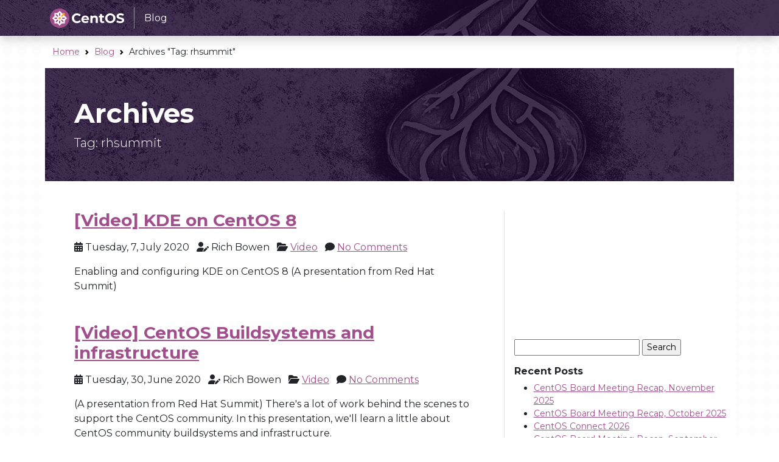

--- FILE ---
content_type: text/html; charset=UTF-8
request_url: https://blog.centos.org/tag/rhsummit/
body_size: 48521
content:
<!DOCTYPE html>
<html lang="en-US">
	<head>
		<meta charset="UTF-8" />
		<meta name="viewport" content="width=device-width, initial-scale=1" />
		<title>rhsummit &#8211; Blog.CentOS.org</title>
<meta name='robots' content='max-image-preview:large' />
<link rel='dns-prefetch' href='//unpkg.com' />
<link rel="alternate" type="application/rss+xml" title="Blog.CentOS.org &raquo; rhsummit Tag Feed" href="https://blog.centos.org/tag/rhsummit/feed/" />
		<!-- This site uses the Google Analytics by ExactMetrics plugin v8.1.0 - Using Analytics tracking - https://www.exactmetrics.com/ -->
		<!-- Note: ExactMetrics is not currently configured on this site. The site owner needs to authenticate with Google Analytics in the ExactMetrics settings panel. -->
					<!-- No tracking code set -->
				<!-- / Google Analytics by ExactMetrics -->
		<script type="text/javascript">
/* <![CDATA[ */
window._wpemojiSettings = {"baseUrl":"https:\/\/s.w.org\/images\/core\/emoji\/15.0.3\/72x72\/","ext":".png","svgUrl":"https:\/\/s.w.org\/images\/core\/emoji\/15.0.3\/svg\/","svgExt":".svg","source":{"concatemoji":"https:\/\/blog.centos.org\/wp-includes\/js\/wp-emoji-release.min.js?ver=6.6.2"}};
/*! This file is auto-generated */
!function(i,n){var o,s,e;function c(e){try{var t={supportTests:e,timestamp:(new Date).valueOf()};sessionStorage.setItem(o,JSON.stringify(t))}catch(e){}}function p(e,t,n){e.clearRect(0,0,e.canvas.width,e.canvas.height),e.fillText(t,0,0);var t=new Uint32Array(e.getImageData(0,0,e.canvas.width,e.canvas.height).data),r=(e.clearRect(0,0,e.canvas.width,e.canvas.height),e.fillText(n,0,0),new Uint32Array(e.getImageData(0,0,e.canvas.width,e.canvas.height).data));return t.every(function(e,t){return e===r[t]})}function u(e,t,n){switch(t){case"flag":return n(e,"\ud83c\udff3\ufe0f\u200d\u26a7\ufe0f","\ud83c\udff3\ufe0f\u200b\u26a7\ufe0f")?!1:!n(e,"\ud83c\uddfa\ud83c\uddf3","\ud83c\uddfa\u200b\ud83c\uddf3")&&!n(e,"\ud83c\udff4\udb40\udc67\udb40\udc62\udb40\udc65\udb40\udc6e\udb40\udc67\udb40\udc7f","\ud83c\udff4\u200b\udb40\udc67\u200b\udb40\udc62\u200b\udb40\udc65\u200b\udb40\udc6e\u200b\udb40\udc67\u200b\udb40\udc7f");case"emoji":return!n(e,"\ud83d\udc26\u200d\u2b1b","\ud83d\udc26\u200b\u2b1b")}return!1}function f(e,t,n){var r="undefined"!=typeof WorkerGlobalScope&&self instanceof WorkerGlobalScope?new OffscreenCanvas(300,150):i.createElement("canvas"),a=r.getContext("2d",{willReadFrequently:!0}),o=(a.textBaseline="top",a.font="600 32px Arial",{});return e.forEach(function(e){o[e]=t(a,e,n)}),o}function t(e){var t=i.createElement("script");t.src=e,t.defer=!0,i.head.appendChild(t)}"undefined"!=typeof Promise&&(o="wpEmojiSettingsSupports",s=["flag","emoji"],n.supports={everything:!0,everythingExceptFlag:!0},e=new Promise(function(e){i.addEventListener("DOMContentLoaded",e,{once:!0})}),new Promise(function(t){var n=function(){try{var e=JSON.parse(sessionStorage.getItem(o));if("object"==typeof e&&"number"==typeof e.timestamp&&(new Date).valueOf()<e.timestamp+604800&&"object"==typeof e.supportTests)return e.supportTests}catch(e){}return null}();if(!n){if("undefined"!=typeof Worker&&"undefined"!=typeof OffscreenCanvas&&"undefined"!=typeof URL&&URL.createObjectURL&&"undefined"!=typeof Blob)try{var e="postMessage("+f.toString()+"("+[JSON.stringify(s),u.toString(),p.toString()].join(",")+"));",r=new Blob([e],{type:"text/javascript"}),a=new Worker(URL.createObjectURL(r),{name:"wpTestEmojiSupports"});return void(a.onmessage=function(e){c(n=e.data),a.terminate(),t(n)})}catch(e){}c(n=f(s,u,p))}t(n)}).then(function(e){for(var t in e)n.supports[t]=e[t],n.supports.everything=n.supports.everything&&n.supports[t],"flag"!==t&&(n.supports.everythingExceptFlag=n.supports.everythingExceptFlag&&n.supports[t]);n.supports.everythingExceptFlag=n.supports.everythingExceptFlag&&!n.supports.flag,n.DOMReady=!1,n.readyCallback=function(){n.DOMReady=!0}}).then(function(){return e}).then(function(){var e;n.supports.everything||(n.readyCallback(),(e=n.source||{}).concatemoji?t(e.concatemoji):e.wpemoji&&e.twemoji&&(t(e.twemoji),t(e.wpemoji)))}))}((window,document),window._wpemojiSettings);
/* ]]> */
</script>
<style id='wp-emoji-styles-inline-css' type='text/css'>

	img.wp-smiley, img.emoji {
		display: inline !important;
		border: none !important;
		box-shadow: none !important;
		height: 1em !important;
		width: 1em !important;
		margin: 0 0.07em !important;
		vertical-align: -0.1em !important;
		background: none !important;
		padding: 0 !important;
	}
</style>
<link rel='stylesheet' id='wp-block-library-css' href='https://blog.centos.org/wp-includes/css/dist/block-library/style.min.css?ver=6.6.2' type='text/css' media='all' />
<style id='classic-theme-styles-inline-css' type='text/css'>
/*! This file is auto-generated */
.wp-block-button__link{color:#fff;background-color:#32373c;border-radius:9999px;box-shadow:none;text-decoration:none;padding:calc(.667em + 2px) calc(1.333em + 2px);font-size:1.125em}.wp-block-file__button{background:#32373c;color:#fff;text-decoration:none}
</style>
<style id='global-styles-inline-css' type='text/css'>
:root{--wp--preset--aspect-ratio--square: 1;--wp--preset--aspect-ratio--4-3: 4/3;--wp--preset--aspect-ratio--3-4: 3/4;--wp--preset--aspect-ratio--3-2: 3/2;--wp--preset--aspect-ratio--2-3: 2/3;--wp--preset--aspect-ratio--16-9: 16/9;--wp--preset--aspect-ratio--9-16: 9/16;--wp--preset--color--black: #000000;--wp--preset--color--cyan-bluish-gray: #abb8c3;--wp--preset--color--white: #ffffff;--wp--preset--color--pale-pink: #f78da7;--wp--preset--color--vivid-red: #cf2e2e;--wp--preset--color--luminous-vivid-orange: #ff6900;--wp--preset--color--luminous-vivid-amber: #fcb900;--wp--preset--color--light-green-cyan: #7bdcb5;--wp--preset--color--vivid-green-cyan: #00d084;--wp--preset--color--pale-cyan-blue: #8ed1fc;--wp--preset--color--vivid-cyan-blue: #0693e3;--wp--preset--color--vivid-purple: #9b51e0;--wp--preset--gradient--vivid-cyan-blue-to-vivid-purple: linear-gradient(135deg,rgba(6,147,227,1) 0%,rgb(155,81,224) 100%);--wp--preset--gradient--light-green-cyan-to-vivid-green-cyan: linear-gradient(135deg,rgb(122,220,180) 0%,rgb(0,208,130) 100%);--wp--preset--gradient--luminous-vivid-amber-to-luminous-vivid-orange: linear-gradient(135deg,rgba(252,185,0,1) 0%,rgba(255,105,0,1) 100%);--wp--preset--gradient--luminous-vivid-orange-to-vivid-red: linear-gradient(135deg,rgba(255,105,0,1) 0%,rgb(207,46,46) 100%);--wp--preset--gradient--very-light-gray-to-cyan-bluish-gray: linear-gradient(135deg,rgb(238,238,238) 0%,rgb(169,184,195) 100%);--wp--preset--gradient--cool-to-warm-spectrum: linear-gradient(135deg,rgb(74,234,220) 0%,rgb(151,120,209) 20%,rgb(207,42,186) 40%,rgb(238,44,130) 60%,rgb(251,105,98) 80%,rgb(254,248,76) 100%);--wp--preset--gradient--blush-light-purple: linear-gradient(135deg,rgb(255,206,236) 0%,rgb(152,150,240) 100%);--wp--preset--gradient--blush-bordeaux: linear-gradient(135deg,rgb(254,205,165) 0%,rgb(254,45,45) 50%,rgb(107,0,62) 100%);--wp--preset--gradient--luminous-dusk: linear-gradient(135deg,rgb(255,203,112) 0%,rgb(199,81,192) 50%,rgb(65,88,208) 100%);--wp--preset--gradient--pale-ocean: linear-gradient(135deg,rgb(255,245,203) 0%,rgb(182,227,212) 50%,rgb(51,167,181) 100%);--wp--preset--gradient--electric-grass: linear-gradient(135deg,rgb(202,248,128) 0%,rgb(113,206,126) 100%);--wp--preset--gradient--midnight: linear-gradient(135deg,rgb(2,3,129) 0%,rgb(40,116,252) 100%);--wp--preset--font-size--small: 13px;--wp--preset--font-size--medium: 20px;--wp--preset--font-size--large: 36px;--wp--preset--font-size--x-large: 42px;--wp--preset--spacing--20: 0.44rem;--wp--preset--spacing--30: 0.67rem;--wp--preset--spacing--40: 1rem;--wp--preset--spacing--50: 1.5rem;--wp--preset--spacing--60: 2.25rem;--wp--preset--spacing--70: 3.38rem;--wp--preset--spacing--80: 5.06rem;--wp--preset--shadow--natural: 6px 6px 9px rgba(0, 0, 0, 0.2);--wp--preset--shadow--deep: 12px 12px 50px rgba(0, 0, 0, 0.4);--wp--preset--shadow--sharp: 6px 6px 0px rgba(0, 0, 0, 0.2);--wp--preset--shadow--outlined: 6px 6px 0px -3px rgba(255, 255, 255, 1), 6px 6px rgba(0, 0, 0, 1);--wp--preset--shadow--crisp: 6px 6px 0px rgba(0, 0, 0, 1);}:where(.is-layout-flex){gap: 0.5em;}:where(.is-layout-grid){gap: 0.5em;}body .is-layout-flex{display: flex;}.is-layout-flex{flex-wrap: wrap;align-items: center;}.is-layout-flex > :is(*, div){margin: 0;}body .is-layout-grid{display: grid;}.is-layout-grid > :is(*, div){margin: 0;}:where(.wp-block-columns.is-layout-flex){gap: 2em;}:where(.wp-block-columns.is-layout-grid){gap: 2em;}:where(.wp-block-post-template.is-layout-flex){gap: 1.25em;}:where(.wp-block-post-template.is-layout-grid){gap: 1.25em;}.has-black-color{color: var(--wp--preset--color--black) !important;}.has-cyan-bluish-gray-color{color: var(--wp--preset--color--cyan-bluish-gray) !important;}.has-white-color{color: var(--wp--preset--color--white) !important;}.has-pale-pink-color{color: var(--wp--preset--color--pale-pink) !important;}.has-vivid-red-color{color: var(--wp--preset--color--vivid-red) !important;}.has-luminous-vivid-orange-color{color: var(--wp--preset--color--luminous-vivid-orange) !important;}.has-luminous-vivid-amber-color{color: var(--wp--preset--color--luminous-vivid-amber) !important;}.has-light-green-cyan-color{color: var(--wp--preset--color--light-green-cyan) !important;}.has-vivid-green-cyan-color{color: var(--wp--preset--color--vivid-green-cyan) !important;}.has-pale-cyan-blue-color{color: var(--wp--preset--color--pale-cyan-blue) !important;}.has-vivid-cyan-blue-color{color: var(--wp--preset--color--vivid-cyan-blue) !important;}.has-vivid-purple-color{color: var(--wp--preset--color--vivid-purple) !important;}.has-black-background-color{background-color: var(--wp--preset--color--black) !important;}.has-cyan-bluish-gray-background-color{background-color: var(--wp--preset--color--cyan-bluish-gray) !important;}.has-white-background-color{background-color: var(--wp--preset--color--white) !important;}.has-pale-pink-background-color{background-color: var(--wp--preset--color--pale-pink) !important;}.has-vivid-red-background-color{background-color: var(--wp--preset--color--vivid-red) !important;}.has-luminous-vivid-orange-background-color{background-color: var(--wp--preset--color--luminous-vivid-orange) !important;}.has-luminous-vivid-amber-background-color{background-color: var(--wp--preset--color--luminous-vivid-amber) !important;}.has-light-green-cyan-background-color{background-color: var(--wp--preset--color--light-green-cyan) !important;}.has-vivid-green-cyan-background-color{background-color: var(--wp--preset--color--vivid-green-cyan) !important;}.has-pale-cyan-blue-background-color{background-color: var(--wp--preset--color--pale-cyan-blue) !important;}.has-vivid-cyan-blue-background-color{background-color: var(--wp--preset--color--vivid-cyan-blue) !important;}.has-vivid-purple-background-color{background-color: var(--wp--preset--color--vivid-purple) !important;}.has-black-border-color{border-color: var(--wp--preset--color--black) !important;}.has-cyan-bluish-gray-border-color{border-color: var(--wp--preset--color--cyan-bluish-gray) !important;}.has-white-border-color{border-color: var(--wp--preset--color--white) !important;}.has-pale-pink-border-color{border-color: var(--wp--preset--color--pale-pink) !important;}.has-vivid-red-border-color{border-color: var(--wp--preset--color--vivid-red) !important;}.has-luminous-vivid-orange-border-color{border-color: var(--wp--preset--color--luminous-vivid-orange) !important;}.has-luminous-vivid-amber-border-color{border-color: var(--wp--preset--color--luminous-vivid-amber) !important;}.has-light-green-cyan-border-color{border-color: var(--wp--preset--color--light-green-cyan) !important;}.has-vivid-green-cyan-border-color{border-color: var(--wp--preset--color--vivid-green-cyan) !important;}.has-pale-cyan-blue-border-color{border-color: var(--wp--preset--color--pale-cyan-blue) !important;}.has-vivid-cyan-blue-border-color{border-color: var(--wp--preset--color--vivid-cyan-blue) !important;}.has-vivid-purple-border-color{border-color: var(--wp--preset--color--vivid-purple) !important;}.has-vivid-cyan-blue-to-vivid-purple-gradient-background{background: var(--wp--preset--gradient--vivid-cyan-blue-to-vivid-purple) !important;}.has-light-green-cyan-to-vivid-green-cyan-gradient-background{background: var(--wp--preset--gradient--light-green-cyan-to-vivid-green-cyan) !important;}.has-luminous-vivid-amber-to-luminous-vivid-orange-gradient-background{background: var(--wp--preset--gradient--luminous-vivid-amber-to-luminous-vivid-orange) !important;}.has-luminous-vivid-orange-to-vivid-red-gradient-background{background: var(--wp--preset--gradient--luminous-vivid-orange-to-vivid-red) !important;}.has-very-light-gray-to-cyan-bluish-gray-gradient-background{background: var(--wp--preset--gradient--very-light-gray-to-cyan-bluish-gray) !important;}.has-cool-to-warm-spectrum-gradient-background{background: var(--wp--preset--gradient--cool-to-warm-spectrum) !important;}.has-blush-light-purple-gradient-background{background: var(--wp--preset--gradient--blush-light-purple) !important;}.has-blush-bordeaux-gradient-background{background: var(--wp--preset--gradient--blush-bordeaux) !important;}.has-luminous-dusk-gradient-background{background: var(--wp--preset--gradient--luminous-dusk) !important;}.has-pale-ocean-gradient-background{background: var(--wp--preset--gradient--pale-ocean) !important;}.has-electric-grass-gradient-background{background: var(--wp--preset--gradient--electric-grass) !important;}.has-midnight-gradient-background{background: var(--wp--preset--gradient--midnight) !important;}.has-small-font-size{font-size: var(--wp--preset--font-size--small) !important;}.has-medium-font-size{font-size: var(--wp--preset--font-size--medium) !important;}.has-large-font-size{font-size: var(--wp--preset--font-size--large) !important;}.has-x-large-font-size{font-size: var(--wp--preset--font-size--x-large) !important;}
:where(.wp-block-post-template.is-layout-flex){gap: 1.25em;}:where(.wp-block-post-template.is-layout-grid){gap: 1.25em;}
:where(.wp-block-columns.is-layout-flex){gap: 2em;}:where(.wp-block-columns.is-layout-grid){gap: 2em;}
:root :where(.wp-block-pullquote){font-size: 1.5em;line-height: 1.6;}
</style>
<link rel='stylesheet' id='stylesheet-bootstrap-css' href='https://blog.centos.org/wp-content/themes/wordpress-theme-centos-1.0.20/assets/css/base/stylesheet.min.css?ver=6.6.2' type='text/css' media='all' />
<link rel='stylesheet' id='stylesheet-wordpress-css' href='https://blog.centos.org/wp-content/themes/wordpress-theme-centos-1.0.20/style.css?ver=6.6.2' type='text/css' media='all' />
<script type="text/javascript" src="https://unpkg.com/vanilla-back-to-top@7.2.1/dist/vanilla-back-to-top.min.js?ver=6.6.2" id="backtotop-js"></script>
<script type="text/javascript" src="https://blog.centos.org/wp-content/themes/wordpress-theme-centos-1.0.20/assets/js/bootstrap.bundle.min.js?ver=6.6.2" id="bootstrap-js"></script>
<link rel="https://api.w.org/" href="https://blog.centos.org/wp-json/" /><link rel="alternate" title="JSON" type="application/json" href="https://blog.centos.org/wp-json/wp/v2/tags/121" /><link rel="EditURI" type="application/rsd+xml" title="RSD" href="https://blog.centos.org/xmlrpc.php?rsd" />
<meta name="generator" content="WordPress 6.6.2" />
<link rel="shortcut icon" href="https://blog.centos.org/wp-content/themes/wordpress-theme-centos-1.0.20/assets/icons/favicon.ico" /><link rel="icon" href="https://blog.centos.org/wp-content/themes/wordpress-theme-centos-1.0.20/assets/icons/favicon-16.png" sizes="16x16" /><link rel="icon" href="https://blog.centos.org/wp-content/themes/wordpress-theme-centos-1.0.20/assets/icons/favicon-32.png" sizes="32x32" /><link rel="icon" href="https://blog.centos.org/wp-content/themes/wordpress-theme-centos-1.0.20/assets/icons/favicon.svg" sizes="any" /><link rel="icon" href="https://blog.centos.org/wp-content/themes/wordpress-theme-centos-1.0.20/assets/icons/apple-touch-icon.png" sizes="180x180" /><link rel="icon" href="https://blog.centos.org/wp-content/themes/wordpress-theme-centos-1.0.20/assets/icons/apple-touch-icon.png" sizes="180x180" /><link rel="manifest" href="https://blog.centos.org/wp-content/themes/wordpress-theme-centos-1.0.20/site.webmanifest" /><link rel="preconnect" href="https://fonts.gstatic.com" crossorigin><link rel="preconnect" href="https://fonts.googleapis.com"><link rel="stylesheet" href="https://fonts.googleapis.com/css2?family=Montserrat:ital,wght@0,100;0,200;0,300;0,400;0,500;0,600;0,700;0,800;0,900;1,100;1,200;1,300;1,400;1,500;1,600;1,700;1,800;1,900&family=Source+Code+Pro:ital,wght@0,400;0,500;0,700;1,400;1,500;1,700&display=swap"><link rel="stylesheet" href="https://fonts.googleapis.com/css2?family=Source+Code+Pro:ital,wght@0,400;0,500;0,700;1,400;1,500;1,700&display=swap"><link rel="stylesheet" href="https://cdnjs.cloudflare.com/ajax/libs/font-awesome/6.5.1/css/all.min.css" integrity="sha512-DTOQO9RWCH3ppGqcWaEA1BIZOC6xxalwEsw9c2QQeAIftl+Vegovlnee1c9QX4TctnWMn13TZye+giMm8e2LwA==" crossorigin="anonymous" referrerpolicy="no-referrer" /><link rel="icon" href="https://blog.centos.org/wp-content/uploads/2025/04/cropped-centos-logo-32x32.png" sizes="32x32" />
<link rel="icon" href="https://blog.centos.org/wp-content/uploads/2025/04/cropped-centos-logo-192x192.png" sizes="192x192" />
<link rel="apple-touch-icon" href="https://blog.centos.org/wp-content/uploads/2025/04/cropped-centos-logo-180x180.png" />
<meta name="msapplication-TileImage" content="https://blog.centos.org/wp-content/uploads/2025/04/cropped-centos-logo-270x270.png" />
	</head>

  <body id="top" class="archive tag tag-rhsummit tag-121 bg-dots">

	
  <nav class="navbar fixed-top navbar-expand-lg navbar-dark bg-dark bg-image shadow" aria-label="navbar">
    <div class="container">
    <a class="navbar-brand" href="/"><img src="https://blog.centos.org/wp-content/themes/wordpress-theme-centos-1.0.20/assets/img/centos-whitelogo.svg" height="32" alt=" &raquo; rhsummit" /><span class="manifestation border-start border-light ps-3 ms-3 py-2 fs-6">Blog</span></a>
      <button class="navbar-toggler" type="button" data-bs-toggle="collapse" data-bs-target="#navbarContent" aria-controls="navbarContent" aria-expanded="false" aria-label="Toggle navigation">
        <span class="navbar-toggler-icon"></span>
      </button>
      <div class="collapse navbar-collapse" id="navbarContent">
        <ul class="navbar-nav ms-auto">
                </ul>
      </div>
    </div>
  </nav>

<main class="container bg-body p-3">

  <nav aria-label="breadcrumbs" class="small">
<ol class="breadcrumb">
	<li class="breadcrumb-item"><a class="link-primary link-offset-3 link-offset-3-hover link-underline-primary link-underline-opacity-25 link-underline-opacity-75-hover" href="https://www.centos.org/">Home</a></li>
		<li class="breadcrumb-item"><a class="link-primary link-offset-3 link-offset-3-hover link-underline-primary link-underline-opacity-25 link-underline-opacity-75-hover" href="https://blog.centos.org">Blog</a></li>
  		<li class="breadcrumb-item">Archives "Tag: <span>rhsummit</span>"</li>
	</ol>
</nav>

  <div class="row justify-content-center mb-5">
    <div class="text-bg-dark bg-image p-5">
      <div class="h1">Archives</div>
      <div class="lead">Tag: <span>rhsummit</span></div>
    </div>
  </div>

  <div class="row justify-content-center mb-4">
    <div class="col-sm-12 col-lg-8 border-1 border-end px-5">
      
<div class="mb-5">
<div class="h3 mb-3"><a href="https://blog.centos.org/2020/07/video-kde-on-centos-8/">[Video] KDE on CentOS 8</a></div>
<div class="mb-3">
  <span class="pe-2"><i class="fa-solid fa-calendar-alt"></i> Tuesday, 7, July 2020</span>
  <span class="pe-2"><i class="fa-solid fa-user-pen"></i> Rich Bowen</span>
  <span class="pe-2"><i class="fa-solid fa-folder-open"></i> <a href="https://blog.centos.org/category/video/" rel="category tag">Video</a></span>
  <span class="pe-2"><i class="fa-solid fa-comment"></i> <a href="https://blog.centos.org/2020/07/video-kde-on-centos-8/#respond">No Comments</a></span>
</div>
<p>Enabling and configuring KDE on CentOS 8 (A presentation from Red Hat Summit)</p>
</div>


<div class="mb-5">
<div class="h3 mb-3"><a href="https://blog.centos.org/2020/06/video-centos-buildsystems-and-infrastructure/">[Video] CentOS Buildsystems and infrastructure</a></div>
<div class="mb-3">
  <span class="pe-2"><i class="fa-solid fa-calendar-alt"></i> Tuesday, 30, June 2020</span>
  <span class="pe-2"><i class="fa-solid fa-user-pen"></i> Rich Bowen</span>
  <span class="pe-2"><i class="fa-solid fa-folder-open"></i> <a href="https://blog.centos.org/category/video/" rel="category tag">Video</a></span>
  <span class="pe-2"><i class="fa-solid fa-comment"></i> <a href="https://blog.centos.org/2020/06/video-centos-buildsystems-and-infrastructure/#respond">No Comments</a></span>
</div>
<p>(A presentation from Red Hat Summit) There's a lot of work behind the scenes to support the CentOS community. In this presentation, we'll learn a little about CentOS community buildsystems and infrastructure.</p>
</div>


<div class="mb-5">
<div class="h3 mb-3"><a href="https://blog.centos.org/2020/06/video-centos-paas-platform-as-a-service-sig/">[Video] CentOS PaaS (Platform as a Service) SIG</a></div>
<div class="mb-3">
  <span class="pe-2"><i class="fa-solid fa-calendar-alt"></i> Tuesday, 23, June 2020</span>
  <span class="pe-2"><i class="fa-solid fa-user-pen"></i> Rich Bowen</span>
  <span class="pe-2"><i class="fa-solid fa-folder-open"></i> <a href="https://blog.centos.org/category/video/" rel="category tag">Video</a></span>
  <span class="pe-2"><i class="fa-solid fa-comment"></i> <a href="https://blog.centos.org/2020/06/video-centos-paas-platform-as-a-service-sig/#respond">No Comments</a></span>
</div>
<p>(A presentation from Red Hat Summit) The CentOS PaaS SIG builds, tests, and delivers CentOS packages for platform as a service software. In this talk, we learn specifically about the work on OKD (OpenShift Origin Kubernetes Distribution).</p>
</div>


<div class="mb-5">
<div class="h3 mb-3"><a href="https://blog.centos.org/2020/06/video-neal-gompa-adapting-to-appstreams/">[Video] Neal Gompa Adapting To Appstreams</a></div>
<div class="mb-3">
  <span class="pe-2"><i class="fa-solid fa-calendar-alt"></i> Tuesday, 16, June 2020</span>
  <span class="pe-2"><i class="fa-solid fa-user-pen"></i> Rich Bowen</span>
  <span class="pe-2"><i class="fa-solid fa-folder-open"></i> <a href="https://blog.centos.org/category/video/" rel="category tag">Video</a></span>
  <span class="pe-2"><i class="fa-solid fa-comment"></i> <a href="https://blog.centos.org/2020/06/video-neal-gompa-adapting-to-appstreams/#comments">2 Comments</a></span>
</div>
<p>Adapting to AppStreams: Delivering the Datto Linux Agent for RHEL 8, with Neal Gompa (A presentation from Red Hat Summit)</p>
</div>


<div class="mb-5">
<div class="h3 mb-3"><a href="https://blog.centos.org/2020/06/video-understanding-and-using-convert2rhel/">[Video] Understanding and Using Convert2RHEL</a></div>
<div class="mb-3">
  <span class="pe-2"><i class="fa-solid fa-calendar-alt"></i> Tuesday, 9, June 2020</span>
  <span class="pe-2"><i class="fa-solid fa-user-pen"></i> Rich Bowen</span>
  <span class="pe-2"><i class="fa-solid fa-folder-open"></i> <a href="https://blog.centos.org/category/video/" rel="category tag">Video</a></span>
  <span class="pe-2"><i class="fa-solid fa-comment"></i> <a href="https://blog.centos.org/2020/06/video-understanding-and-using-convert2rhel/#respond">No Comments</a></span>
</div>
<p>(A presentation from Red Hat Summit) Migration to RHEL Converting RHEL-like systems to RHEL with convert2rhel See also https://www.redhat.com/en/blog/convert2rhel-how-update-rhel-systems-place-subscribe-rhel https://github.com/oamg/convert2rhel</p>
</div>


<div class="mb-5">
<div class="h3 mb-3"><a href="https://blog.centos.org/2020/06/video-about-centos-sigs/">[Video] About CentOS SIGs</a></div>
<div class="mb-3">
  <span class="pe-2"><i class="fa-solid fa-calendar-alt"></i> Tuesday, 2, June 2020</span>
  <span class="pe-2"><i class="fa-solid fa-user-pen"></i> Rich Bowen</span>
  <span class="pe-2"><i class="fa-solid fa-folder-open"></i> <a href="https://blog.centos.org/category/video/" rel="category tag">Video</a></span>
  <span class="pe-2"><i class="fa-solid fa-comment"></i> <a href="https://blog.centos.org/2020/06/video-about-centos-sigs/#respond">No Comments</a></span>
</div>
<p>(A presentation from Red Hat Summit) Special Interest Groups (SIG) are smaller groups within the CentOS community that focus on a small set of issues, in order to either create awareness or to focus on development along a specific topic. CentOS Community Manager Rich Bowen talks a little about what that means.</p>
</div>


<div class="mb-5">
<div class="h3 mb-3"><a href="https://blog.centos.org/2020/05/video-centos-stream-contribution-workflow-demonstration/">[Video] CentOS Stream Contribution Workflow Demonstration</a></div>
<div class="mb-3">
  <span class="pe-2"><i class="fa-solid fa-calendar-alt"></i> Monday, 25, May 2020</span>
  <span class="pe-2"><i class="fa-solid fa-user-pen"></i> Rich Bowen</span>
  <span class="pe-2"><i class="fa-solid fa-folder-open"></i> <a href="https://blog.centos.org/category/video/" rel="category tag">Video</a></span>
  <span class="pe-2"><i class="fa-solid fa-comment"></i> <a href="https://blog.centos.org/2020/05/video-centos-stream-contribution-workflow-demonstration/#respond">No Comments</a></span>
</div>
<p>(A presentation from Red Hat Summit) In this video, we walk through the CentOS Stream contribution workflow, with an example contribution See also https://youtu.be/Si7mHbMefiQ for a quick overview of the contribution model. See http://centos.org/stream for more information about CentOS Stream &nbsp;</p>
</div>


<div class="mb-5">
<div class="h3 mb-3"><a href="https://blog.centos.org/2020/05/video-centos-stream-contribution-model/">[Video] CentOS Stream Contribution Model</a></div>
<div class="mb-3">
  <span class="pe-2"><i class="fa-solid fa-calendar-alt"></i> Monday, 18, May 2020</span>
  <span class="pe-2"><i class="fa-solid fa-user-pen"></i> Rich Bowen</span>
  <span class="pe-2"><i class="fa-solid fa-folder-open"></i> <a href="https://blog.centos.org/category/video/" rel="category tag">Video</a></span>
  <span class="pe-2"><i class="fa-solid fa-comment"></i> <a href="https://blog.centos.org/2020/05/video-centos-stream-contribution-model/#respond">No Comments</a></span>
</div>
<p>(A presentation from Red Hat Summit) CentOS Stream is a rolling preview of the next minor version of Red Hat Enterprise Linux (RHEL), allowing you to try it out, and contribute changes into the RHEL development process. Carl George gives a brief overview of how that contribution model works. See also https://youtu.be/UA5QCqwma7Y for a walkthrough [&hellip;]</p>
</div>


<div class="mb-5">
<div class="h3 mb-3"><a href="https://blog.centos.org/2020/05/video-what-is-centos-stream/">[Video] What is CentOS Stream?</a></div>
<div class="mb-3">
  <span class="pe-2"><i class="fa-solid fa-calendar-alt"></i> Tuesday, 12, May 2020</span>
  <span class="pe-2"><i class="fa-solid fa-user-pen"></i> Rich Bowen</span>
  <span class="pe-2"><i class="fa-solid fa-folder-open"></i> <a href="https://blog.centos.org/category/video/" rel="category tag">Video</a></span>
  <span class="pe-2"><i class="fa-solid fa-comment"></i> <a href="https://blog.centos.org/2020/05/video-what-is-centos-stream/#respond">No Comments</a></span>
</div>
<p>(A presentation from Red Hat Summit) CentOS Stream is a release from the CentOS Project. It’s an effort, along with the Red Hat Enterprise Linux (RHEL) engineering team, to increase transparency and collaboration around the RHEL development process. This video gives a little more detail about the what, why, and how of CentOS Stream</p>
</div>


<div class="mb-5">
<div class="h3 mb-3"><a href="https://blog.centos.org/2020/05/video-what-is-centos/">[Video] What is CentOS?</a></div>
<div class="mb-3">
  <span class="pe-2"><i class="fa-solid fa-calendar-alt"></i> Tuesday, 5, May 2020</span>
  <span class="pe-2"><i class="fa-solid fa-user-pen"></i> Rich Bowen</span>
  <span class="pe-2"><i class="fa-solid fa-folder-open"></i> <a href="https://blog.centos.org/category/video/" rel="category tag">Video</a></span>
  <span class="pe-2"><i class="fa-solid fa-comment"></i> <a href="https://blog.centos.org/2020/05/video-what-is-centos/#respond">No Comments</a></span>
</div>
<p>A presentation from Red Hat Summit: Community member Karsten Wade gives a quick overview of what the CentOS Project is.</p>
</div>


<div class="navigation">
  <div class="next-posts"></div>
  <div class="prev-posts"></div>
</div>

    </div>
    <div class="col-sm-12 col-lg-4 ps-3">
      <div class="ratio ratio-16x9 mb-3">
<iframe src="https://www.youtube.com/embed?listType=user_uploads&list=TheCentOSProject" frameborder="0" allowfullscreen></iframe>
</div>

<div id="search-2" class="widget_search form-floating mb-3 small"><form role="search" method="get" id="searchform" class="searchform" action="https://blog.centos.org/">
				<div>
					<label class="screen-reader-text" for="s">Search for:</label>
					<input type="text" value="" name="s" id="s" />
					<input type="submit" id="searchsubmit" value="Search" />
				</div>
			</form></div>
		<div id="recent-posts-2" class="widget_recent_entries form-floating mb-3 small">
		<div class="h6">Recent Posts</div>
		<ul>
											<li>
					<a href="https://blog.centos.org/2025/11/centos-board-meeting-recap-november-2025/">CentOS Board Meeting Recap, November 2025</a>
									</li>
											<li>
					<a href="https://blog.centos.org/2025/11/centos-board-meeting-recap-october-2025/">CentOS Board Meeting Recap, October 2025</a>
									</li>
											<li>
					<a href="https://blog.centos.org/2025/10/centos-connect-2026/">CentOS Connect 2026</a>
									</li>
											<li>
					<a href="https://blog.centos.org/2025/09/centos-board-meeting-recap-september-2025/">CentOS Board Meeting Recap, September 2025</a>
									</li>
											<li>
					<a href="https://blog.centos.org/2025/08/centos-board-welcomes-david-duncan/">CentOS Board Welcomes David Duncan</a>
									</li>
					</ul>

		</div><div id="archives-2" class="widget_archive form-floating mb-3 small"><div class="h6">Archives</div>		<label class="screen-reader-text" for="archives-dropdown-2">Archives</label>
		<select id="archives-dropdown-2" name="archive-dropdown">
			
			<option value="">Select Month</option>
				<option value='https://blog.centos.org/2025/11/'> November 2025 &nbsp;(2)</option>
	<option value='https://blog.centos.org/2025/10/'> October 2025 &nbsp;(1)</option>
	<option value='https://blog.centos.org/2025/09/'> September 2025 &nbsp;(1)</option>
	<option value='https://blog.centos.org/2025/08/'> August 2025 &nbsp;(2)</option>
	<option value='https://blog.centos.org/2025/07/'> July 2025 &nbsp;(3)</option>
	<option value='https://blog.centos.org/2025/06/'> June 2025 &nbsp;(1)</option>
	<option value='https://blog.centos.org/2025/05/'> May 2025 &nbsp;(6)</option>
	<option value='https://blog.centos.org/2025/04/'> April 2025 &nbsp;(1)</option>
	<option value='https://blog.centos.org/2025/03/'> March 2025 &nbsp;(1)</option>
	<option value='https://blog.centos.org/2025/02/'> February 2025 &nbsp;(2)</option>
	<option value='https://blog.centos.org/2025/01/'> January 2025 &nbsp;(4)</option>
	<option value='https://blog.centos.org/2024/12/'> December 2024 &nbsp;(3)</option>
	<option value='https://blog.centos.org/2024/11/'> November 2024 &nbsp;(3)</option>
	<option value='https://blog.centos.org/2024/10/'> October 2024 &nbsp;(2)</option>
	<option value='https://blog.centos.org/2024/09/'> September 2024 &nbsp;(4)</option>
	<option value='https://blog.centos.org/2024/08/'> August 2024 &nbsp;(1)</option>
	<option value='https://blog.centos.org/2024/07/'> July 2024 &nbsp;(2)</option>
	<option value='https://blog.centos.org/2024/06/'> June 2024 &nbsp;(3)</option>
	<option value='https://blog.centos.org/2024/05/'> May 2024 &nbsp;(1)</option>
	<option value='https://blog.centos.org/2024/04/'> April 2024 &nbsp;(4)</option>
	<option value='https://blog.centos.org/2024/03/'> March 2024 &nbsp;(5)</option>
	<option value='https://blog.centos.org/2024/01/'> January 2024 &nbsp;(4)</option>
	<option value='https://blog.centos.org/2023/12/'> December 2023 &nbsp;(2)</option>
	<option value='https://blog.centos.org/2023/10/'> October 2023 &nbsp;(1)</option>
	<option value='https://blog.centos.org/2023/09/'> September 2023 &nbsp;(3)</option>
	<option value='https://blog.centos.org/2023/08/'> August 2023 &nbsp;(2)</option>
	<option value='https://blog.centos.org/2023/07/'> July 2023 &nbsp;(2)</option>
	<option value='https://blog.centos.org/2023/05/'> May 2023 &nbsp;(4)</option>
	<option value='https://blog.centos.org/2023/04/'> April 2023 &nbsp;(4)</option>
	<option value='https://blog.centos.org/2023/03/'> March 2023 &nbsp;(3)</option>
	<option value='https://blog.centos.org/2023/02/'> February 2023 &nbsp;(1)</option>
	<option value='https://blog.centos.org/2023/01/'> January 2023 &nbsp;(5)</option>
	<option value='https://blog.centos.org/2022/11/'> November 2022 &nbsp;(2)</option>
	<option value='https://blog.centos.org/2022/10/'> October 2022 &nbsp;(3)</option>
	<option value='https://blog.centos.org/2022/09/'> September 2022 &nbsp;(3)</option>
	<option value='https://blog.centos.org/2022/08/'> August 2022 &nbsp;(2)</option>
	<option value='https://blog.centos.org/2022/07/'> July 2022 &nbsp;(2)</option>
	<option value='https://blog.centos.org/2022/06/'> June 2022 &nbsp;(1)</option>
	<option value='https://blog.centos.org/2022/05/'> May 2022 &nbsp;(1)</option>
	<option value='https://blog.centos.org/2022/04/'> April 2022 &nbsp;(2)</option>
	<option value='https://blog.centos.org/2022/03/'> March 2022 &nbsp;(4)</option>
	<option value='https://blog.centos.org/2022/02/'> February 2022 &nbsp;(2)</option>
	<option value='https://blog.centos.org/2022/01/'> January 2022 &nbsp;(4)</option>
	<option value='https://blog.centos.org/2021/12/'> December 2021 &nbsp;(2)</option>
	<option value='https://blog.centos.org/2021/11/'> November 2021 &nbsp;(6)</option>
	<option value='https://blog.centos.org/2021/10/'> October 2021 &nbsp;(8)</option>
	<option value='https://blog.centos.org/2021/09/'> September 2021 &nbsp;(3)</option>
	<option value='https://blog.centos.org/2021/08/'> August 2021 &nbsp;(2)</option>
	<option value='https://blog.centos.org/2021/07/'> July 2021 &nbsp;(6)</option>
	<option value='https://blog.centos.org/2021/06/'> June 2021 &nbsp;(5)</option>
	<option value='https://blog.centos.org/2021/05/'> May 2021 &nbsp;(5)</option>
	<option value='https://blog.centos.org/2021/04/'> April 2021 &nbsp;(8)</option>
	<option value='https://blog.centos.org/2021/03/'> March 2021 &nbsp;(3)</option>
	<option value='https://blog.centos.org/2021/02/'> February 2021 &nbsp;(5)</option>
	<option value='https://blog.centos.org/2021/01/'> January 2021 &nbsp;(3)</option>
	<option value='https://blog.centos.org/2020/12/'> December 2020 &nbsp;(9)</option>
	<option value='https://blog.centos.org/2020/11/'> November 2020 &nbsp;(3)</option>
	<option value='https://blog.centos.org/2020/10/'> October 2020 &nbsp;(4)</option>
	<option value='https://blog.centos.org/2020/09/'> September 2020 &nbsp;(6)</option>
	<option value='https://blog.centos.org/2020/08/'> August 2020 &nbsp;(3)</option>
	<option value='https://blog.centos.org/2020/07/'> July 2020 &nbsp;(6)</option>
	<option value='https://blog.centos.org/2020/06/'> June 2020 &nbsp;(14)</option>
	<option value='https://blog.centos.org/2020/05/'> May 2020 &nbsp;(11)</option>
	<option value='https://blog.centos.org/2020/04/'> April 2020 &nbsp;(7)</option>
	<option value='https://blog.centos.org/2020/03/'> March 2020 &nbsp;(7)</option>
	<option value='https://blog.centos.org/2020/02/'> February 2020 &nbsp;(7)</option>
	<option value='https://blog.centos.org/2020/01/'> January 2020 &nbsp;(9)</option>
	<option value='https://blog.centos.org/2019/12/'> December 2019 &nbsp;(5)</option>
	<option value='https://blog.centos.org/2019/11/'> November 2019 &nbsp;(3)</option>
	<option value='https://blog.centos.org/2019/10/'> October 2019 &nbsp;(1)</option>
	<option value='https://blog.centos.org/2019/09/'> September 2019 &nbsp;(3)</option>
	<option value='https://blog.centos.org/2019/08/'> August 2019 &nbsp;(2)</option>
	<option value='https://blog.centos.org/2019/07/'> July 2019 &nbsp;(4)</option>
	<option value='https://blog.centos.org/2019/06/'> June 2019 &nbsp;(2)</option>
	<option value='https://blog.centos.org/2019/05/'> May 2019 &nbsp;(4)</option>
	<option value='https://blog.centos.org/2019/04/'> April 2019 &nbsp;(3)</option>
	<option value='https://blog.centos.org/2019/03/'> March 2019 &nbsp;(7)</option>
	<option value='https://blog.centos.org/2019/02/'> February 2019 &nbsp;(8)</option>
	<option value='https://blog.centos.org/2019/01/'> January 2019 &nbsp;(8)</option>
	<option value='https://blog.centos.org/2018/12/'> December 2018 &nbsp;(4)</option>
	<option value='https://blog.centos.org/2018/11/'> November 2018 &nbsp;(6)</option>
	<option value='https://blog.centos.org/2018/10/'> October 2018 &nbsp;(4)</option>
	<option value='https://blog.centos.org/2018/09/'> September 2018 &nbsp;(6)</option>
	<option value='https://blog.centos.org/2018/08/'> August 2018 &nbsp;(5)</option>
	<option value='https://blog.centos.org/2018/07/'> July 2018 &nbsp;(6)</option>
	<option value='https://blog.centos.org/2018/06/'> June 2018 &nbsp;(2)</option>
	<option value='https://blog.centos.org/2018/05/'> May 2018 &nbsp;(6)</option>
	<option value='https://blog.centos.org/2018/04/'> April 2018 &nbsp;(5)</option>
	<option value='https://blog.centos.org/2018/03/'> March 2018 &nbsp;(3)</option>
	<option value='https://blog.centos.org/2018/02/'> February 2018 &nbsp;(3)</option>
	<option value='https://blog.centos.org/2018/01/'> January 2018 &nbsp;(4)</option>
	<option value='https://blog.centos.org/2017/12/'> December 2017 &nbsp;(1)</option>
	<option value='https://blog.centos.org/2017/11/'> November 2017 &nbsp;(3)</option>
	<option value='https://blog.centos.org/2017/10/'> October 2017 &nbsp;(5)</option>
	<option value='https://blog.centos.org/2017/09/'> September 2017 &nbsp;(3)</option>
	<option value='https://blog.centos.org/2017/08/'> August 2017 &nbsp;(4)</option>
	<option value='https://blog.centos.org/2017/07/'> July 2017 &nbsp;(3)</option>
	<option value='https://blog.centos.org/2017/06/'> June 2017 &nbsp;(4)</option>
	<option value='https://blog.centos.org/2017/05/'> May 2017 &nbsp;(2)</option>
	<option value='https://blog.centos.org/2017/04/'> April 2017 &nbsp;(2)</option>
	<option value='https://blog.centos.org/2017/03/'> March 2017 &nbsp;(2)</option>
	<option value='https://blog.centos.org/2017/02/'> February 2017 &nbsp;(1)</option>
	<option value='https://blog.centos.org/2017/01/'> January 2017 &nbsp;(1)</option>
	<option value='https://blog.centos.org/2016/12/'> December 2016 &nbsp;(1)</option>
	<option value='https://blog.centos.org/2016/11/'> November 2016 &nbsp;(2)</option>
	<option value='https://blog.centos.org/2016/10/'> October 2016 &nbsp;(2)</option>
	<option value='https://blog.centos.org/2016/09/'> September 2016 &nbsp;(3)</option>
	<option value='https://blog.centos.org/2016/08/'> August 2016 &nbsp;(2)</option>
	<option value='https://blog.centos.org/2016/07/'> July 2016 &nbsp;(3)</option>
	<option value='https://blog.centos.org/2016/06/'> June 2016 &nbsp;(2)</option>
	<option value='https://blog.centos.org/2016/04/'> April 2016 &nbsp;(2)</option>
	<option value='https://blog.centos.org/2016/02/'> February 2016 &nbsp;(2)</option>
	<option value='https://blog.centos.org/2016/01/'> January 2016 &nbsp;(1)</option>
	<option value='https://blog.centos.org/2015/12/'> December 2015 &nbsp;(1)</option>
	<option value='https://blog.centos.org/2015/11/'> November 2015 &nbsp;(2)</option>
	<option value='https://blog.centos.org/2015/10/'> October 2015 &nbsp;(2)</option>
	<option value='https://blog.centos.org/2015/09/'> September 2015 &nbsp;(1)</option>
	<option value='https://blog.centos.org/2015/08/'> August 2015 &nbsp;(1)</option>
	<option value='https://blog.centos.org/2015/07/'> July 2015 &nbsp;(4)</option>
	<option value='https://blog.centos.org/2015/06/'> June 2015 &nbsp;(7)</option>
	<option value='https://blog.centos.org/2015/05/'> May 2015 &nbsp;(3)</option>
	<option value='https://blog.centos.org/2015/03/'> March 2015 &nbsp;(5)</option>
	<option value='https://blog.centos.org/2014/12/'> December 2014 &nbsp;(1)</option>
	<option value='https://blog.centos.org/2014/10/'> October 2014 &nbsp;(1)</option>
	<option value='https://blog.centos.org/2014/09/'> September 2014 &nbsp;(1)</option>
	<option value='https://blog.centos.org/2014/07/'> July 2014 &nbsp;(6)</option>
	<option value='https://blog.centos.org/2014/06/'> June 2014 &nbsp;(8)</option>
	<option value='https://blog.centos.org/2014/05/'> May 2014 &nbsp;(1)</option>
	<option value='https://blog.centos.org/2014/04/'> April 2014 &nbsp;(2)</option>
	<option value='https://blog.centos.org/2014/03/'> March 2014 &nbsp;(1)</option>
	<option value='https://blog.centos.org/2014/01/'> January 2014 &nbsp;(8)</option>
	<option value='https://blog.centos.org/2013/12/'> December 2013 &nbsp;(13)</option>

		</select>

			<script type="text/javascript">
/* <![CDATA[ */

(function() {
	var dropdown = document.getElementById( "archives-dropdown-2" );
	function onSelectChange() {
		if ( dropdown.options[ dropdown.selectedIndex ].value !== '' ) {
			document.location.href = this.options[ this.selectedIndex ].value;
		}
	}
	dropdown.onchange = onSelectChange;
})();

/* ]]> */
</script>
</div><div id="categories-2" class="widget_categories form-floating mb-3 small"><div class="h6">Categories</div><form action="https://blog.centos.org" method="get"><label class="screen-reader-text" for="cat">Categories</label><select  name='cat' id='cat' class='postform'>
	<option value='-1'>Select Category</option>
	<option class="level-0" value="25">altarch&nbsp;&nbsp;(8)</option>
	<option class="level-0" value="13">announcement&nbsp;&nbsp;(113)</option>
	<option class="level-0" value="12">arm&nbsp;&nbsp;(12)</option>
	<option class="level-0" value="117">Board agendas&nbsp;&nbsp;(5)</option>
	<option class="level-0" value="115">Board minutes&nbsp;&nbsp;(43)</option>
	<option class="level-0" value="6">builds&nbsp;&nbsp;(28)</option>
	<option class="level-0" value="34">ci&nbsp;&nbsp;(4)</option>
	<option class="level-0" value="33">cico&nbsp;&nbsp;(2)</option>
	<option class="level-0" value="92">Community&nbsp;&nbsp;(24)</option>
	<option class="level-0" value="8">desktop&nbsp;&nbsp;(3)</option>
	<option class="level-0" value="22">distro&nbsp;&nbsp;(15)</option>
	<option class="level-0" value="4">filesystem&nbsp;&nbsp;(1)</option>
	<option class="level-0" value="2">General&nbsp;&nbsp;(36)</option>
	<option class="level-0" value="14">GSoC&nbsp;&nbsp;(6)</option>
	<option class="level-0" value="26">i686&nbsp;&nbsp;(3)</option>
	<option class="level-0" value="111">Infra&nbsp;&nbsp;(31)</option>
	<option class="level-0" value="5">Installation&nbsp;&nbsp;(9)</option>
	<option class="level-0" value="113">interview&nbsp;&nbsp;(3)</option>
	<option class="level-0" value="118">interview&nbsp;&nbsp;(3)</option>
	<option class="level-0" value="10">kernel&nbsp;&nbsp;(3)</option>
	<option class="level-0" value="99">mirrors&nbsp;&nbsp;(3)</option>
	<option class="level-0" value="7">networking&nbsp;&nbsp;(2)</option>
	<option class="level-0" value="91">Newsletter&nbsp;&nbsp;(64)</option>
	<option class="level-0" value="31">ppc&nbsp;&nbsp;(1)</option>
	<option class="level-0" value="156">risc-v&nbsp;&nbsp;(2)</option>
	<option class="level-0" value="11">security&nbsp;&nbsp;(3)</option>
	<option class="level-0" value="116">SIG&nbsp;&nbsp;(36)</option>
	<option class="level-0" value="112">Sponsors&nbsp;&nbsp;(2)</option>
	<option class="level-0" value="3">t_functional&nbsp;&nbsp;(5)</option>
	<option class="level-0" value="1">Uncategorized&nbsp;&nbsp;(100)</option>
	<option class="level-0" value="51">upgrades&nbsp;&nbsp;(6)</option>
	<option class="level-0" value="123">Video&nbsp;&nbsp;(10)</option>
</select>
</form><script type="text/javascript">
/* <![CDATA[ */

(function() {
	var dropdown = document.getElementById( "cat" );
	function onCatChange() {
		if ( dropdown.options[ dropdown.selectedIndex ].value > 0 ) {
			dropdown.parentNode.submit();
		}
	}
	dropdown.onchange = onCatChange;
})();

/* ]]> */
</script>
</div><div id="meta-2" class="widget_meta form-floating mb-3 small"><div class="h6">Meta</div>
		<ul>
			<li><a href="https://blog.centos.org/wp-login.php?action=register">Register</a></li>			<li><a href="https://blog.centos.org/wp-login.php">Log in</a></li>
			<li><a href="https://blog.centos.org/feed/">Entries feed</a></li>
			<li><a href="https://blog.centos.org/comments/feed/">Comments feed</a></li>

			<li><a href="https://wordpress.org/">WordPress.org</a></li>
		</ul>

		</div>    </div>
  </div>
</main>

<footer class="footer small bg-dark bg-image text-light">
    <div class="container">
  </div>
  
    <div class="container border-5 border-top border-primary">
    <div class="row">

            <div class="mt-3 col-sm-12 col-lg-8">
              <div class="lead">News, views, and reports on CentOS</div>
      </div>

            <div class="my-3 col-sm-12 col-lg-4 d-flex justify-content-sm-start justify-content-lg-end">
        <a class="btn border-0 btn-outline-primary fs-4" href="https://youtube.com/TheCentOSProject" role="button" aria-label="YouTube" data-bs-placement="bottom" data-bs-title="YouTube"><i class="fab fa-youtube"></i></a>
        <a class="btn border-0 btn-outline-primary fs-4" href="https://fosstodon.org/@centos" role="button" aria-label="Mastodon" data-bs-placement="bottom" data-bs-title="Mastodon"><i class="fab fa-mastodon"></i></a>
        <a class="btn border-0 btn-outline-primary fs-4" href="https://www.facebook.com/CentOSProject" role="button" aria-label="Facebook" data-bs-placement="bottom" data-bs-title="Facebook"><i class="fab fa-facebook-f"></i></a>
        <a class="btn border-0 btn-outline-primary fs-4" href="https://www.linkedin.com/company/centos-project/" role="button" aria-label="LinkedIn" data-bs-placement="bottom" data-bs-title="LinkedIn"><i class="fab fa-linkedin"></i></a>
        <a class="btn border-0 btn-outline-primary fs-4" href="https://x.com/centos" role="button" aria-label="x" data-bs-placement="bottom" data-bs-title="x"><i class="fab fa-x-twitter"></i></a>
        <a class="btn border-0 btn-outline-primary fs-4" href="https://discussion.fedoraproject.org/c/neighbors/centos/" role="button" aria-label="Discourse" data-bs-placement="bottom" data-bs-title="Discourse"><i class="fab fa-discourse"></i></a>
        <a class="btn border-0 btn-outline-primary fs-4" href="https://www.reddit.com/r/CentOS/" role="button" aria-label="Reddit" data-bs-placement="bottom" data-bs-title="Reddit"><i class="fab fa-reddit"></i></a>
              </div>
          </div>
  </div>
  
    <div class="container py-1">
    <div class="row my-3">
      <div class="col">
        <div>Copyright &copy; 2024 The CentOS Project
          <span class="border-start ms-2 ps-2"><a class="link-light link-offset-3 link-offset-3-hover link-underline-light link-underline-opacity-25 link-underline-opacity-75-hover" href="https://www.centos.org/legal">Legal</a> </span><span class="border-start ms-2 ps-2"><a class="link-light link-offset-3 link-offset-3-hover link-underline-light link-underline-opacity-25 link-underline-opacity-75-hover" href="https://www.centos.org/legal/privacy">Privacy</a> </span><span class="border-start ms-2 ps-2"><a class="link-light link-offset-3 link-offset-3-hover link-underline-light link-underline-opacity-25 link-underline-opacity-75-hover" href="https://git.centos.org/centos/centos.org">Site source</a> </span></div>
      </div>
    </div>
  </div>
  
</footer>

<!-- BackToTop -->
<script>
  addBackToTop({
    diameter: 56,
    backgroundColor: "#a14f8c",
    textColor: "#fff",
  });
</script>

</html>
<!-- WP Super Cache is installed but broken. The constant WPCACHEHOME must be set in the file wp-config.php and point at the WP Super Cache plugin directory. -->

--- FILE ---
content_type: text/css
request_url: https://blog.centos.org/wp-content/themes/wordpress-theme-centos-1.0.20/style.css?ver=6.6.2
body_size: 5239
content:
/*
Theme Name:        wordpress-theme-centos
Theme URI:         
Author URI:        https://gitlab.com/centos/artwork
Version:           v1.0.20
Author:            CentOS Artwork SIG
Description:       Wordpress theme for CentOS webistes.
Tags:              
Text Domain:       wordpress-theme-centos
Requires at least: 6.0
Tested up to:      6.5
Requires PHP:      7.3
License:           MIT License
License URI:       https://gitlab.com/CentOS/artwork/centos-web/wordpress-theme-centos/-/blob/main/LICENSE
*/

#comments .comment-body {
  background: var(--bs-light);
  padding: var(--bs-gutter-x);
  border-left: 3px var(--bs-border-style) var(--bs-border-color);
  margin-top: var(--bs-gutter-x);
  margin-bottom: var(--bs-gutter-x);
}
#comments .children {
  list-style: none;
}
#comments .comment-meta {
  padding-bottom: 1rem;
  margin-bottom: 1rem;
  border-bottom: 1px var(--bs-border-style) var(--bs-border-color);
}

#respond {
  padding: var(--bs-gutter-x);
  background: var(--bs-light);
}

main {
  a {
    --bs-link-underline-opacity: 0.25;
    text-decoration-color: rgba(var(--bs-primary-rgb), var(--bs-link-underline-opacity));
    text-underline-offset: 0.375em;
  }
  a:hover {
    --bs-link-underline-opacity: 0.75;
  }
  input[type=text], textarea {
    display: block;
    width: 100%;
    font-size: var(--bs-body-font-size);
    font-weight: var(--bs-body-font-weight);
    line-height: var(--bs-body-line-height);
    padding: 0.375rem 2.25rem 0.375rem 0.75rem;
    color: var(--bs-body-color);
    background-color: var(--bs-body-bg);
    border: var(--bs-border-width) solid var(--bs-border-color);
    border-radius: var(--bs-border-radius);
    transition: border-color 0.15s ease-in-out, box-shadow 0.15s ease-in-out;
  }
  textarea {
    display: block;
    width: 100%;
  }
  select {
    --bs-form-select-bg-img: url("data:image/svg+xml,%3csvg xmlns='http://www.w3.org/2000/svg' viewBox='0 0 16 16'%3e%3cpath fill='none' stroke='%23343a40' stroke-linecap='round' stroke-linejoin='round' stroke-width='2' d='m2 5 6 6 6-6'/%3e%3c/svg%3e");
    display: block;
    width: 100%;
    font-size: var(--bs-btn-font-size);
    font-weight: var(--bs-btn-font-weight);
    line-height: var(--bs-btn-line-height);
    padding: 0.375rem 2.25rem 0.375rem 0.75rem;
    color: var(--bs-body-color);
    appearance: none;
    background-color: var(--bs-body-bg);
    background-image: var(--bs-form-select-bg-img), var(--bs-form-select-bg-icon, none);
    background-repeat: no-repeat;
    background-position: right 0.75rem center;
    background-size: 16px 12px;
    border: var(--bs-border-width) solid var(--bs-border-color);
    border-radius: var(--bs-border-radius);
    transition: border-color 0.15s ease-in-out, box-shadow 0.15s ease-in-out;
    cursor: pointer;
    height: calc(2.5rem + calc(var(--bs-border-width) * 2));
    min-height: calc(2.5rem + calc(var(--bs-border-width) * 2));
    line-height: 1.25;
  }
  #searchsubmit {
    margin-top: var(--bs-btn-padding-y);
  }
  input[type=submit] {
    --bs-btn-padding-x: 0.75rem;
    --bs-btn-padding-y: 0.375rem;
    --bs-btn-font-family: ;
    --bs-btn-font-size: 1rem;
    --bs-btn-font-weight: 400;
    --bs-btn-line-height: 1.5;
    --bs-btn-border-width: var(--bs-border-width);
    --bs-btn-border-radius: var(--bs-border-radius);
    --bs-btn-box-shadow: inset 0 1px 0 rgba(255, 255, 255, 0.15), 0 1px 1px rgba(0, 0, 0, 0.075);
    --bs-btn-disabled-opacity: 0.65;
    --bs-btn-focus-box-shadow: 0 0 0 0.25rem rgba(var(--bs-btn-focus-shadow-rgb), .5);
    --bs-btn-color: #fff;
    --bs-btn-bg: #a14f8c;
    --bs-btn-border-color: #a14f8c;
    --bs-btn-hover-color: #fff;
    --bs-btn-hover-bg: #894377;
    --bs-btn-hover-border-color: #813f70;
    --bs-btn-focus-shadow-rgb: 175, 105, 157;
    --bs-btn-active-color: #fff;
    --bs-btn-active-bg: #813f70;
    --bs-btn-active-border-color: #793b69;
    --bs-btn-active-shadow: inset 0 3px 5px rgba(0, 0, 0, 0.125);
    --bs-btn-disabled-color: #fff;
    --bs-btn-disabled-bg: #a14f8c;
    --bs-btn-disabled-border-color: #a14f8c;
    display: inline-block;
    padding: var(--bs-btn-padding-y) var(--bs-btn-padding-x);
    font-family: var(--bs-btn-font-family);
    font-size: var(--bs-btn-font-size);
    font-weight: var(--bs-btn-font-weight);
    line-height: var(--bs-btn-line-height);
    color: var(--bs-btn-color);
    text-align: center;
    text-decoration: none;
    vertical-align: middle;
    cursor: pointer;
    user-select: none;
    border: var(--bs-btn-border-width) solid var(--bs-btn-border-color);
    border-radius: var(--bs-btn-border-radius);
    background-color: var(--bs-btn-bg);
    transition: color 0.15s ease-in-out, background-color 0.15s ease-in-out, border-color 0.15s ease-in-out, box-shadow 0.15s ease-in-out;
  }
  input[type=submit]:hover {
    color: var(--bs-btn-hover-color);
    background-color: var(--bs-btn-hover-bg);
    border-color: var(--bs-btn-hover-border-color);
  }
  input:focus, select:focus, textarea:focus {
    outline: var(--bs-focus-ring-width) var(--bs-border-style) var(--bs-focus-ring-color);
    border-radius: var(--bs-border-radius);
    border: var(--bs-border-width) var(--bs-primary-border-subtle) var(--bs-border-style);
  }
}
